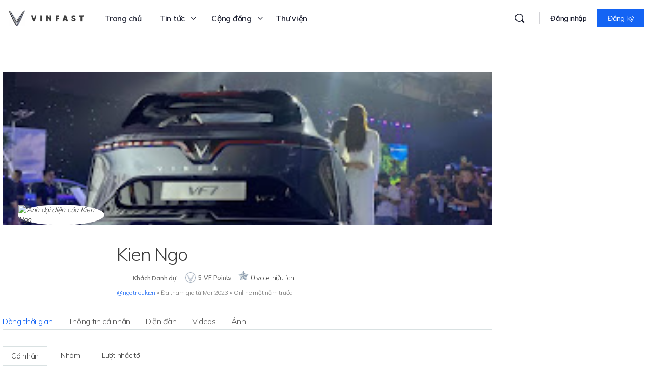

--- FILE ---
content_type: application/x-javascript
request_url: https://vinfast.vn/wp-content/plugins/buddyboss-platform/bp-templates/bp-nouveau/js/buddypress-activity.min.js?ver=2.0.9
body_size: 9110
content:
window.bp=window.bp||{},function(T){"undefined"!=typeof BP_Nouveau&&(bp.Nouveau=bp.Nouveau||{},bp.Models=bp.Models||{},bp.Models.ACReply=Backbone.Model.extend({defaults:{gif_data:{}}}),bp.Nouveau.Activity={start:function(){this.setupGlobals(),this.addListeners()},setupGlobals:function(){this.just_posted=[],this.current_page=1,this.mentions_count=Number(T(bp.Nouveau.objectNavParent+' [data-bp-scope="mentions"]').find("a span").html())||0,this.heartbeat_data={newest:"",highlights:{},last_recorded:0,first_recorded:0,document_title:T(document).prop("title")},void 0!==window.Dropzone&&void 0!==BP_Nouveau.media&&(window.Dropzone.autoDiscover=!1,this.dropzone_options={url:BP_Nouveau.ajaxurl,timeout:108e5,dictFileTooBig:BP_Nouveau.media.dictFileTooBig,dictDefaultMessage:BP_Nouveau.media.dropzone_media_message,acceptedFiles:"image/*",autoProcessQueue:!0,addRemoveLinks:!0,uploadMultiple:!1,maxFiles:void 0!==BP_Nouveau.media.maxFiles?BP_Nouveau.media.maxFiles:10,maxFilesize:void 0!==BP_Nouveau.media.max_upload_size?BP_Nouveau.media.max_upload_size:2,dictMaxFilesExceeded:BP_Nouveau.media.media_dict_file_exceeded,dictCancelUploadConfirmation:BP_Nouveau.media.dictCancelUploadConfirmation,maxThumbnailFilesize:void 0!==BP_Nouveau.media.max_upload_size?BP_Nouveau.media.max_upload_size:2},void 0!==BP_Nouveau.media.dropzone_options&&Object.assign(this.dropzone_options,BP_Nouveau.media.dropzone_options)),this.dropzone_obj=null,this.dropzone_media=[],this.dropzone_document_obj=null,this.dropzone_document=[],this.dropzone_video_obj=null,this.dropzone_video=[],this.models=[],this.InitiatedCommentForms=[]},addListeners:function(){T("body").hasClass("activity-singular")||T("#buddypress").on("bp_heartbeat_send",this.heartbeatSend.bind(this)),T("#buddypress").on("bp_heartbeat_tick",this.heartbeatTick.bind(this)),T('#buddypress [data-bp-list="activity"]').on("click","li.load-newest, li.load-more",this.injectActivities.bind(this)),T("#buddypress").on("bp_ajax_request",'[data-bp-list="activity"]',this.scopeLoaded.bind(this)),T('#buddypress [data-bp-list="activity"]').on("bp_ajax_append",this.hideComments),T('#buddypress [data-bp-list="activity"]').on("click",".show-all",this.showComments),T('#buddypress [data-bp-list="activity"]').on("click",".activity-item",bp.Nouveau,this.activityActions.bind(this)),T('#buddypress [data-bp-list="activity"]').on("click",".activity-privacy>li.bb-edit-privacy a",bp.Nouveau,this.activityPrivacyRedirect.bind(this)),T('#buddypress [data-bp-list="activity"]').on("click",".activity-privacy>li:not(.bb-edit-privacy)",bp.Nouveau,this.activityPrivacyChange.bind(this)),T('#buddypress [data-bp-list="activity"], #bb-media-model-container .activity-list').on("click","span.privacy",bp.Nouveau,this.togglePrivacyDropdown.bind(this)),T("#bb-media-model-container .activity-list").on("click",".activity-item",bp.Nouveau,this.activityActions.bind(this)),T(document).keydown(this.commentFormAction),T(document).click(this.togglePopupDropdown),T('#buddypress .activity-list, #buddypress [data-bp-list="activity"], #bb-media-model-container .activity-list').on("click",".ac-reply-media-button",this.openCommentsMediaUploader.bind(this)),T('#buddypress .activity-list, #buddypress [data-bp-list="activity"], #bb-media-model-container .activity-list').on("click",".ac-reply-document-button",this.openCommentsDocumentUploader.bind(this)),T('#buddypress .activity-list, #buddypress [data-bp-list="activity"], #bb-media-model-container .activity-list').on("click",".ac-reply-video-button",this.openCommentsVideoUploader.bind(this)),T('#buddypress .activity-list, #buddypress [data-bp-list="activity"], #bb-media-model-container .activity-list').on("click",".ac-reply-gif-button",this.openGifPicker.bind(this)),T(document).on("click",this.toggleActivityOption.bind(this)),_.isUndefined(BP_Nouveau.activity.params.autoload)||T(window).scroll(this.loadMoreActivities)},heartbeatSend:function(e,t){this.heartbeat_data.first_recorded=T("#buddypress [data-bp-list] [data-bp-activity-id]").first().data("bp-timestamp")||0,(0===this.heartbeat_data.last_recorded||this.heartbeat_data.first_recorded>this.heartbeat_data.last_recorded)&&(this.heartbeat_data.last_recorded=this.heartbeat_data.first_recorded),t.bp_activity_last_recorded=this.heartbeat_data.last_recorded,T("#buddypress .dir-search input[type=search]").length&&(t.bp_activity_last_recorded_search_terms=T("#buddypress .dir-search input[type=search]").val()),T.extend(t,{bp_heartbeat:bp.Nouveau.getStorage("bp-activity")})},heartbeatTick:function(e,t){var a,o,i=bp.Nouveau.objects,d=bp.Nouveau.getStorage("bp-activity","scope"),s=this;void 0!==t&&t.bp_activity_newest_activities&&(this.heartbeat_data.newest=T.trim(t.bp_activity_newest_activities.activities)+this.heartbeat_data.newest,this.heartbeat_data.last_recorded=Number(t.bp_activity_newest_activities.last_recorded),o=T(this.heartbeat_data.newest).filter(".activity-item"),a=Number(o.length),i.push("mentions"),"all"===d?(T.each(o,function(e,a){a=T(a),T.each(i,function(e,t){-1!==T.inArray("bp-my-"+t,a.get(0).classList)&&(void 0===s.heartbeat_data.highlights[t]?s.heartbeat_data.highlights[t]=[a.data("bp-activity-id")]:-1===T.inArray(a.data("bp-activity-id"),s.heartbeat_data.highlights[t])&&s.heartbeat_data.highlights[t].push(a.data("bp-activity-id")))})}),t=new RegExp("bp-my-("+i.join("|")+")","g"),this.heartbeat_data.newest=this.heartbeat_data.newest.replace(t,""),T(bp.Nouveau.objectNavParent+' [data-bp-scope="all"]').find("a span").html(a)):(this.heartbeat_data.highlights[d]=[],T.each(o,function(e,t){s.heartbeat_data.highlights[d].push(T(t).data("bp-activity-id"))})),T.each(i,function(e,t){var a;void 0!==s.heartbeat_data.highlights[t]&&s.heartbeat_data.highlights[t].length&&(a=0,"mentions"===t&&(a=s.mentions_count),T(bp.Nouveau.objectNavParent+' [data-bp-scope="'+t+'"]').find("a span").html(Number(s.heartbeat_data.highlights[t].length)+a))}),i.pop(),T(document).prop("title","("+a+") "+this.heartbeat_data.document_title),T('#buddypress [data-bp-list="activity"] li').first().hasClass("load-newest")?(o=T('#buddypress [data-bp-list="activity"] .load-newest a').html(),T('#buddypress [data-bp-list="activity"] .load-newest a').html(o.replace(/([0-9]+)/,a))):T('#buddypress [data-bp-list="activity"] ul.activity-list').prepend('<li class="load-newest"><a href="#newest">'+BP_Nouveau.newest+" ("+a+")</a></li>"),T('#buddypress [data-bp-list="activity"] li.load-newest').trigger("click"),T('#buddypress [data-bp-list="activity"]').trigger("bp_heartbeat_pending",this.heartbeat_data),void 0!==bp.Nouveau&&bp.Nouveau.reportPopUp())},injectActivities:function(e){var t,a,o,i,d=bp.Nouveau.getStorage("bp-activity"),s=d.scope||null,d=d.filter||null;T(e.currentTarget).hasClass("load-newest")?(e.preventDefault(),T(e.currentTarget).remove(),o=T.parseHTML(this.heartbeat_data.newest),T.each(o,function(e,t){"LI"===t.nodeName&&T(t).hasClass("just-posted")&&T("#"+T(t).prop("id")).length&&T("#"+T(t).prop("id")).remove()}),T(e.delegateTarget).find(".activity-list").prepend(this.heartbeat_data.newest).find("li.activity-item").each(bp.Nouveau.hideSingleUrl).trigger("bp_heartbeat_prepend",this.heartbeat_data),this.heartbeat_data.newest="","all"===s&&T(bp.Nouveau.objectNavParent+' [data-bp-scope="all"]').find("a span").html(""),"mentions"===s&&(bp.Nouveau.ajax({action:"activity_clear_new_mentions"},"activity"),this.mentions_count=0),T(bp.Nouveau.objectNavParent+' [data-bp-scope="'+s+'"]').find("a span").html(""),void 0!==this.heartbeat_data.highlights[s]&&(this.heartbeat_data.highlights[s]=[]),setTimeout(function(){T(e.delegateTarget).find("[data-bp-activity-id]").removeClass("newest_"+s+"_activity")},3e3),T(document).prop("title",this.heartbeat_data.document_title),jQuery(window).scroll()):T(e.currentTarget).hasClass("load-more")&&(t=+Number(this.current_page)+1,a=this,o="",e.preventDefault(),(i=T(e.currentTarget)).find("a").first().addClass("loading"),this.just_posted=[],T(e.delegateTarget).children(".just-posted").each(function(){a.just_posted.push(T(this).data("bp-activity-id"))}),T("#buddypress .dir-search input[type=search]").length&&(o=T("#buddypress .dir-search input[type=search]").val()),bp.Nouveau.objectRequest({object:"activity",scope:s,filter:d,search_terms:o,page:t,method:"append",exclude_just_posted:this.just_posted.join(","),target:"#buddypress [data-bp-list] ul.bp-list"}).done(function(e){!0===e.success&&(i.remove(),a.current_page=t,jQuery(window).scroll())}))},hideComments:function(e){var a,o,i,e=T(e.target).find(".activity-comments");e.length&&e.each(function(e,t){i=T(t).children("ul").not(".conflict-activity-ul-li-comment"),(o=T(i).find("li").not(T(".document-action-class, .media-action-class, .video-action-class"))).length&&(a=T(t).closest(".activity-item"),T("#acomment-comment-"+a.data("bp-activity-id")+" span.comment-count").html(),o.each(function(e,t){if(e<o.length-4){if(e||T(t).before('<li class="show-all"><button class="text-button" type="button" data-bp-show-comments-id="#'+a.prop("id")+'/show-all/">'+BP_Nouveau.show_x_comments+"</button></li>"),window.location.hash&&"#"+T(t).attr("id")===window.location.hash)return T(t).parents("li.comment-item").show(),!1;T(t).addClass("bp-hidden").hide()}}),T(i).children(".bp-hidden").length===T(i).children("li").length-1&&T(i).find("li.show-all").length&&T(i).children("li:not(.show-all)").removeClass("bp-hidden").toggle())})},showComments:function(e){e.preventDefault(),T(e.target).addClass("loading"),setTimeout(function(){T(e.target).closest("ul").find("li").removeClass("bp-hidden").fadeIn(300,function(){T(e.target).parent("li").remove()})},600)},scopeLoaded:function(e,a){this.hideComments(e),this.current_page=1,"mentions"===a.scope&&void 0!==a.response.new_mentions?(T.each(a.response.new_mentions,function(e,t){T("#buddypress #activity-stream").find('[data-bp-activity-id="'+t+'"]').addClass("newest_mentions_activity")}),this.mentions_count=0):void 0!==this.heartbeat_data.highlights[a.scope]&&this.heartbeat_data.highlights[a.scope].length&&T.each(this.heartbeat_data.highlights[a.scope],function(e,t){T("#buddypress #activity-stream").find('[data-bp-activity-id="'+t+'"]').length&&T("#buddypress #activity-stream").find('[data-bp-activity-id="'+t+'"]').addClass("newest_"+a.scope+"_activity")}),this.heartbeat_data.newest="",T.each(T(bp.Nouveau.objectNavParent+" [data-bp-scope]").find("a span"),function(e,t){0===parseInt(T(t).html(),10)&&T(t).html("")}),void 0!==this.heartbeat_data.highlights[a.scope]&&(this.heartbeat_data.highlights[a.scope]=[]),T(document).prop("title",this.heartbeat_data.document_title),setTimeout(function(){T("#buddypress #activity-stream .activity-item").removeClass("newest_"+a.scope+"_activity")},3e3),void 0!==window.instgrm&&window.instgrm.Embeds.process(),void 0!==window.FB&&void 0!==window.FB.XFBML&&window.FB.XFBML.parse(),this.fixAtWhoActivity(),this.openEditActivityPopup(),this.navigateToSpecificComment(),setTimeout(function(){jQuery(window).scroll()},200)},openEditActivityPopup:function(){var e;!_.isUndefined(BP_Nouveau.activity.params.is_activity_edit)&&0<BP_Nouveau.activity.params.is_activity_edit&&((e=T("#activity-"+BP_Nouveau.activity.params.is_activity_edit)).length&&(e=e.data("bp-activity"),_.isUndefined(e)||bp.Nouveau.Activity.postForm.displayEditActivityForm(e)))},activityPrivacyChange:function(e){var t=e.data,a=T(e.target),o=T(e.currentTarget).closest(".activity-item"),i=o.data("bp-activity-id");if(e.preventDefault(),void 0===a.data("value")||""==T.trim(a.data("value")))return!1;o.find(".privacy").addClass("loading"),t.ajax({action:"activity_update_privacy",id:i,privacy:a.data("value")},"activity").done(function(e){o.find(".privacy").removeClass("loading"),!0===e.success&&(o.find(".activity-privacy li").removeClass("selected"),o.find(".privacy-wrap").attr("data-bp-tooltip",a.text()),a.addClass("selected"),o.find(".privacy").removeClass("public").removeClass("loggedin").removeClass("onlyme").removeClass("friends"),o.find(".privacy").addClass(a.data("value")),void 0!==e&&void 0!==e.data&&void 0!==e.data.video_symlink&&(T(".document-description-wrap").length&&T(".document-description-wrap .bb-open-document-theatre").length&&(T(".document-description-wrap .bb-open-document-theatre").attr("data-video-preview",e.data.video_symlink),T(".document-description-wrap .bb-open-document-theatre").attr("data-extension",e.data.extension)),T(".document-description-wrap").length&&T(".document-detail-wrap.document-detail-wrap-description-popup").length&&(T(".document-detail-wrap.document-detail-wrap-description-popup").attr("data-video-preview",e.data.video_symlink),T(".document-detail-wrap.document-detail-wrap-description-popup").attr("data-extension",e.data.extension)),videojs(e.data.video_js_id).src({type:e.data.video_extension,src:e.data.video_symlink})))})},activityPrivacyRedirect:function(e){var t=T(e.target);if(e.preventDefault(),void 0===t.data("value")||""==T.trim(t.data("value")))return!1;window.location.href=t.data("value")},togglePrivacyDropdown:function(e){e.data,T(e.target);var t=T(e.currentTarget).closest(".activity-item");t.data("bp-activity-id");e.preventDefault(),T("ul.activity-privacy").not(t.find(".activity-privacy")).removeClass("bb-open"),t.find(".activity-privacy").toggleClass("bb-open")},activityActions:function(e){var s,a,n,t,o=e.data,r=T(e.target),l=T(e.currentTarget),p=l.data("bp-activity-id"),i=T(e.delegateTarget),c=l.find(".activity-state"),u=l.find(".comments-count"),d=l.find(".like-text"),m=this;if(((r=T(r).is("span")?T(r).closest("a"):r).hasClass("fav")||r.hasClass("unfav"))&&(a=r.hasClass("fav")?"fav":"unfav",e.preventDefault(),r.addClass("loading"),o.ajax({action:"activity_mark_"+a,id:p},"activity").done(function(t){var e;r.removeClass("loading"),!1!==t.success&&(r.fadeOut(200,function(){var e;(T(this).find("span").first().length?T(this).find("span").first():T(this)).html(t.data.content),"false"===T(this).attr("aria-pressed")?T(this).attr("aria-pressed","true"):T(this).attr("aria-pressed","false"),d.length&&(t.data.like_count?d.text(t.data.like_count)&&c.addClass("has-likes"):d.empty()&&c.removeClass("has-likes"),e=T("<textarea/>").html(t.data.tooltip).text(),d.attr("data-hint",e)),T(this).find(".like-count").length&&T(this).find(".like-count").html(t.data.content),T(this).fadeIn(200)}),"fav"==a?(void 0!==t.data.directory_tab&&(T(o.objectNavParent+' [data-bp-scope="favorites"]').length||T(o.objectNavParent+' [data-bp-scope="all"]').after(t.data.directory_tab)),r.removeClass("fav"),r.addClass("unfav")):"unfav"==a&&((e=T('[data-bp-user-scope="favorites"]').hasClass("selected")||T(o.objectNavParent+' [data-bp-scope="favorites"]').hasClass("selected"))&&l.remove(),void 0!==t.data.no_favorite&&(T(o.objectNavParent+' [data-bp-scope="all"]').length&&T(o.objectNavParent+' [data-bp-scope="all"]').hasClass("selected")?T(o.objectNavParent+' [data-bp-scope="favorites"]').remove():e&&i.append(t.data.no_favorite)),r.removeClass("unfav"),r.addClass("fav")))})),r.hasClass("delete-activity")||r.hasClass("acomment-delete")||r.hasClass("spam-activity")||r.hasClass("spam-activity-comment")){var v,b,h,f,y=r.closest("[data-bp-activity-comment-id]"),g=y.data("bp-activity-comment-id"),C=0;if(e.preventDefault(),void 0!==BP_Nouveau.confirm&&!1===window.confirm(BP_Nouveau.confirm))return!1;r.addClass("loading");var w={action:"delete_activity",id:p,_wpnonce:o.getLinkParams(r.prop("href"),"_wpnonce"),is_single:r.closest("[data-bp-single]").length};(r.hasClass("spam-activity")||r.hasClass("spam-activity-comment"))&&(w.action="bp_spam_activity"),v=l,g&&(delete w.is_single,w.id=g,w.is_comment=!0,v=y),o.ajax(w,"activity").done(function(e){if(r.removeClass("loading"),!1===e.success)v.prepend(e.data.feedback),v.find(".bp-feedback").hide().fadeIn(300);else{if(e.data.redirect)return window.location.href=e.data.redirect;var t;e.data.parent_activity_id&&e.data.activity&&T("#buddypress #activity-stream ul.activity-list li#activity-"+e.data.parent_activity_id).replaceWith(e.data.activity),g&&(C=1,l.append(y.find("form")),T.each(y.find("li.comment-item"),function(){C+=1}),b=c.find("span.comments-count"),h=b.text().length?b.text().match(/\d+/)[0]:0,h=Number(h-C),u.length&&(t=1<h?BP_Nouveau.activity.strings.commentsLabel:BP_Nouveau.activity.strings.commentLabel,u.text(t.replace("%d",h))),(f=l.find("li.show-all a")).length&&f.html(BP_Nouveau.show_x_comments.replace("%d",h)),0===h&&(l.removeClass("has-comments"),c.removeClass("has-comments"),u.empty())),v.slideUp(300,function(){v.remove()}),g||l.data("bp-timestamp")!==o.Activity.heartbeat_data.last_recorded||(o.Activity.heartbeat_data.newest="",o.Activity.heartbeat_data.last_recorded=0),T(document).trigger("bp_activity_ajax_delete_request",T.extend(w,{response:e})),T(document).trigger("bp_activity_ajax_delete_request_video",T.extend(w,{response:e}))}})}if(r.closest("span").hasClass("activity-read-more")){var N=r.closest("div"),z=r.closest("span"),P=null;if(T(N).hasClass("activity-inner")?P=p:T(N).hasClass("acomment-content")&&(P=r.closest("li").data("bp-activity-comment-id")),!P)return e;e.preventDefault(),T(z).addClass("loading"),o.ajax({action:"get_single_activity_content",id:P},"activity").done(function(e){"object"!=typeof e&&0<r.closest("div").find(".bb-activity-media-wrap").length&&(e=JSON.parse(e)),T(z).removeClass("loading"),N.parent().find(".bp-feedback").length&&N.parent().find(".bp-feedback").remove(),!1===e.success?(N.after(e.data.feedback),N.parent().find(".bp-feedback").hide().fadeIn(300)):(T(N).html(e.data.contents).slideDown(300),jQuery(window).scroll(),l.hasClass("wp-link-embed")&&(void 0!==window.instgrm&&window.instgrm.Embeds.process(),void 0!==window.FB&&void 0!==window.FB.XFBML&&window.FB.XFBML.parse(document.getElementById("activity-"+P))))})}if((r.hasClass("activity-state-comments")||r.hasClass("acomment-reply")||r.parent().hasClass("acomment-reply"))&&(n=T("#ac-form-"+(P=p)),t=T('[data-bp-activity-id="'+P+'"] .activity-comments'),r.closest(".bb-media-model-container").length&&(n=r.closest(".bb-media-model-container").find("#ac-form-"+p),t=r.closest(".bb-media-model-container").find('[data-bp-activity-id="'+P+'"] .activity-comments')),e.preventDefault(),r.parent().hasClass("acomment-reply")&&r.parent(),r.closest("li").data("bp-activity-comment-id")&&(P=r.closest("li").data("bp-activity-comment-id")),this.toggleMultiMediaOptions(n,r),n.removeClass("root"),T(".ac-form").hide(),T.each(n.children("div"),function(e,t){T(t).hasClass("error")&&T(t).remove()}),P===p?(t.append(n),n.addClass("root")):T('[data-bp-activity-comment-id="'+P+'"]').append(n),n.slideDown(200),0<(t=n.find(".ac-input[contenteditable]")).length&&(k=t.get(0),-1==T.inArray(T(k).attr("id"),m.InitiatedCommentForms)&&(k.addEventListener("paste",function(e){e.preventDefault();e=e.clipboardData.getData("text/plain");document.execCommand("insertText",!1,e)}),m.InitiatedCommentForms.push(T(k).attr("id")))),r.attr("aria-expanded","true"),k=T(window).height()/2-75,T.scrollTo(n,500,{offset:-k,easing:"swing"}),T("#ac-form-"+p+" #ac-input-"+p).focus(),_.isUndefined(BP_Nouveau.media)||_.isUndefined(BP_Nouveau.media.emoji)||void 0!==T("#ac-input-"+p).data("emojioneArea")||T("#ac-input-"+p).emojioneArea({standalone:!0,hideSource:!1,container:"#ac-reply-emoji-button-"+p,autocomplete:!1,pickerPosition:"bottom",hidePickerOnBlur:!0,useInternalCDN:!1,events:{emojibtn_click:function(){T("#ac-input-"+p)[0].emojioneArea.hidePicker()},picker_show:function(){T(this.button[0]).closest(".post-emoji").addClass("active")},picker_hide:function(){T(this.button[0]).closest(".post-emoji").removeClass("active")}}})),r.hasClass("activity-state-no-comments")&&e.preventDefault(),r.hasClass("ac-reply-cancel")&&(T(r).closest(".ac-form").slideUp(200),T(".acomment-reply").attr("aria-expanded","false"),m.destroyCommentMediaUploader(p),m.destroyCommentDocumentUploader(p),e.preventDefault()),"ac_form_submit"===r.prop("name")){n=r.closest("form"),P=p,e.preventDefault(),r.closest("li").data("bp-activity-comment-id")&&(P=r.closest("li").data("bp-activity-comment-id"));for(var B,j=(B=T(n).find(".ac-input").first()).find("span.atwho-query"),x=0;x<j.length;x++)T(j[x]).replaceWith(j[x].innerText);B.find("img.emoji").each(function(e,t){T(t).addClass("emojioneemoji");var a=T(t).attr("alt");T(t).attr("data-emoji-char",a),T(t).removeClass("emoji")}),B.find("img.emojioneemoji").replaceWith(function(){return this.dataset.emojiChar}),r.addClass("loading").prop("disabled",!0),B.addClass("loading").prop("disabled",!0);var k=B[0].innerHTML.replace(/<div>/gi,"\n").replace(/<\/div>/gi,""),k={action:"new_activity_comment",_wpnonce_new_activity_comment:T("#_wpnonce_new_activity_comment").val(),comment_id:P,form_id:p,content:k};T("#_bp_as_nonce_"+p).val()&&(k["_bp_as_nonce_"+p]=T("#_bp_as_nonce_"+p).val()),this.dropzone_media.length&&(k.media=this.dropzone_media),this.dropzone_document.length&&(k.document=this.dropzone_document),this.dropzone_video.length&&(k.video=this.dropzone_video,_.isEmpty(k.content)&&(k.content="&#8203;")),_.isUndefined(this.models[p])||(s=this.models[p],k.gif_data=this.models[p].get("gif_data")),k.content=k.content.replace(/&nbsp;/g," "),o.ajax(k,"activity").done(function(e){if(r.removeClass("loading"),B.removeClass("loading"),T(".acomment-reply").attr("aria-expanded","false"),!1===e.success)n.append(T(e.data.feedback).hide().fadeIn(200));else{var t=n.parent(),a=T.trim(e.data.contents);if(n.fadeOut(200,function(){0===t.children("ul").length&&(t.hasClass("activity-comments")?t.prepend("<ul></ul>"):t.append("<ul></ul>")),t.children("ul").append(T(a).hide().fadeIn(200)),T(n).find(".ac-input").first().html(""),t.parent().addClass("has-comments"),t.parent().addClass("comments-loaded"),c.addClass("has-comments");var e=t.find(".ac-reply-content");e.find(".ac-reply-toolbar .ac-reply-media-button")&&e.find(".ac-reply-toolbar .ac-reply-media-button").parents(".post-elements-buttons-item").removeClass("disable no-click"),e.find(".ac-reply-toolbar .ac-reply-document-button")&&e.find(".ac-reply-toolbar .ac-reply-document-button").parents(".post-elements-buttons-item").removeClass("disable no-click"),e.find(".ac-reply-toolbar .ac-reply-video-button")&&e.find(".ac-reply-toolbar .ac-reply-video-button").parents(".post-elements-buttons-item").removeClass("disable no-click"),e.find(".ac-reply-toolbar .ac-reply-gif-button")&&(e.find(".ac-reply-toolbar .ac-reply-gif-button").removeClass("active "),e.find(".ac-reply-toolbar .ac-reply-gif-button").parents(".post-elements-buttons-item").removeClass("disable no-click")),jQuery(window).scroll()}),b=c.find("span.comments-count"),h=b.text().length?b.text().match(/\d+/)[0]:0,h=Number(h)+1,u.length&&(e=1<h?BP_Nouveau.activity.strings.commentsLabel:BP_Nouveau.activity.strings.commentLabel,u.text(e.replace("%d",h||1))),(f=T(l).find(".show-all a"))&&f.html(BP_Nouveau.show_x_comments.replace("%d",h)),m.dropzone_media.length)for(var o=0;o<m.dropzone_media.length;o++)m.dropzone_media[o].saved=!0;if(m.dropzone_document.length)for(var i=0;i<m.dropzone_document.length;i++)m.dropzone_document[i].saved=!0;if(m.dropzone_video.length)for(var d=0;d<m.dropzone_video.length;d++)m.dropzone_video[d].saved=!0}_.isUndefined(s)||(s.set("gif_data",{}),T("#ac-reply-post-gif-"+p).find(".activity-attached-gif-container").removeAttr("style")),m.destroyCommentMediaUploader(p),m.destroyCommentDocumentUploader(p),m.destroyCommentVideoUploader(p),r.prop("disabled",!1),B.prop("disabled",!1)})}r.hasClass("edit")&&r.hasClass("edit-activity")&&(e.preventDefault(),void 0!==(e=l.data("bp-activity"))&&(bp.Nouveau.Activity.postForm.displayEditActivityForm(e),r.closest("li").hasClass("groups")?T("#bp-nouveau-activity-form").addClass("group-activity"):T("#bp-nouveau-activity-form").removeClass("group-activity"),void 0!==bp.Nouveau.Media&&void 0!==bp.Nouveau.Media.Theatre&&(bp.Nouveau.Media.Theatre.is_open_media||bp.Nouveau.Media.Theatre.is_open_document)&&(T(document).find(".bb-close-media-theatre").trigger("click"),T(document).find(".bb-close-document-theatre").trigger("click"))))},commentFormAction:function(e){var t,a;return(e=e||window.event).target?t=e.target:e.srcElement&&(t=e.srcElement),3===t.nodeType&&(t=t.parentNode),!0!==e.altKey&&!0!==e.metaKey&&"TEXTAREA"===t.tagName&&T(t).hasClass("ac-input")?void(27===(a=e.keyCode||e.which)&&!1===e.ctrlKey?"TEXTAREA"===t.tagName&&T(t).closest("form").slideUp(200):e.ctrlKey&&13===a&&T(t).val()&&T(t).closest("form").find("[type=submit]").first().trigger("click")):e},togglePopupDropdown:function(e){var t;return(e=e||window.event).target?t=e.target:e.srcElement&&(t=e.srcElement),3===t.nodeType&&(t=t.parentNode),!0===e.altKey||!0===e.metaKey||T(t).hasClass("privacy-wrap")||T(t).parent().hasClass("privacy-wrap")?e:void T("ul.activity-privacy").removeClass("bb-open")},loadMoreActivities:function(){var e,t=T(".load-more:visible").last(),a=T(window);t.closest(".activity-list").length&&t.get(0)&&!t.data("bp-autoloaded")&&(e=t.offset().top-50,a.scrollTop()+a.height()>e&&(t.data("bp-autoloaded",1),t.find("a").text(BP_Nouveau.activity.strings.loadingMore),t.find("a").trigger("click")))},destroyCommentMediaUploader:function(e){_.isNull(this.dropzone_obj)||(this.dropzone_obj.destroy(),T("#ac-reply-post-media-uploader-"+e).html(""),T("#ac-reply-post-media-uploader-1-"+e).html("")),this.dropzone_media=[],T("#ac-reply-post-media-uploader-"+e).removeClass("open").addClass("closed"),T("#ac-reply-media-button-"+e).removeClass("active")},destroyCommentDocumentUploader:function(e){_.isNull(this.dropzone_document_obj)||(this.dropzone_document_obj.destroy(),T("#ac-reply-post-document-uploader-"+e).html("")),this.dropzone_document=[],T("#ac-reply-post-document-uploader-"+e).removeClass("open").addClass("closed"),T("#ac-reply-document-button-"+e).removeClass("active")},destroyCommentVideoUploader:function(e){_.isNull(this.dropzone_video_obj)||(this.dropzone_video_obj.destroy(),T("#ac-reply-post-video-uploader-"+e).html("")),this.dropzone_video=[],T("#ac-reply-post-video-uploader-"+e).removeClass("open").addClass("closed"),T("#ac-reply-video-button-"+e).removeClass("active")},resetGifPicker:function(e){T("#ac-reply-gif-button-"+e).closest(".post-gif").find(".gif-media-search-dropdown").removeClass("open"),T("#ac-reply-gif-button-"+e).removeClass("active"),_.isUndefined(this.models[e])||(this.models[e].set("gif_data",{}),T("#ac-reply-post-gif-"+e).find(".activity-attached-gif-container").removeAttr("style"))},openCommentsMediaUploader:function(e){var r=this,o=T(e.currentTarget),t=o.data("ac-id"),a=o.closest(".ac-reply-content").find("#ac-reply-post-media-uploader-"+t);e.preventDefault(),T(e.currentTarget).toggleClass("active");var t=document.getElementsByClassName("ac-reply-post-default-template").length?document.getElementsByClassName("ac-reply-post-default-template")[0].innerHTML:"";void 0!==window.Dropzone&&a.length&&(a.hasClass("closed")?(t={url:BP_Nouveau.ajaxurl,timeout:108e5,dictDefaultMessage:BP_Nouveau.media.dropzone_media_message,acceptedFiles:"image/*",autoProcessQueue:!0,addRemoveLinks:!0,uploadMultiple:!1,maxFiles:void 0!==BP_Nouveau.media.maxFiles?BP_Nouveau.media.maxFiles:10,maxFilesize:void 0!==BP_Nouveau.media.max_upload_size?BP_Nouveau.media.max_upload_size:2,thumbnailWidth:140,thumbnailHeight:140,dictMaxFilesExceeded:BP_Nouveau.media.media_dict_file_exceeded,previewTemplate:t,dictCancelUploadConfirmation:BP_Nouveau.media.dictCancelUploadConfirmation,maxThumbnailFilesize:void 0!==BP_Nouveau.media.max_upload_size?BP_Nouveau.media.max_upload_size:2},r.dropzone_obj=new Dropzone("#ac-reply-post-media-uploader-"+o.data("ac-id"),t),r.dropzone_obj.on("sending",function(e,t,a){a.append("action","media_upload"),a.append("_wpnonce",BP_Nouveau.nonces.media);a=o.parents(".ac-reply-toolbar");a.find(".ac-reply-document-button")&&a.find(".ac-reply-document-button").parents(".post-elements-buttons-item").addClass("disable"),a.find(".ac-reply-video-button")&&a.find(".ac-reply-video-button").parents(".post-elements-buttons-item").addClass("disable"),a.find(".ac-reply-gif-button")&&a.find(".ac-reply-gif-button").parents(".post-elements-buttons-item").addClass("disable"),a.find(".ac-reply-media-button")&&a.find(".ac-reply-media-button").parents(".post-elements-buttons-item").addClass("no-click")}),r.dropzone_obj.on("uploadprogress",function(e){var t=T(e.previewElement).find(".dz-progress-ring circle")[0],a=2*t.r.baseVal.value*Math.PI;t.style.strokeDasharray=a+" "+a;a=(t.style.strokeDashoffset=a)-e.upload.progress.toFixed(0)/100*a;t.style.strokeDashoffset=a}),r.dropzone_obj.on("success",function(e,t){if(t.data.id)return e.id=t.id,t.data.uuid=e.upload.uuid,t.data.menu_order=T(e.previewElement).closest(".dropzone").find(e.previewElement).index()-1,t.data.album_id=void 0!==BP_Nouveau.media&&void 0!==BP_Nouveau.media.album_id&&BP_Nouveau.media.album_id,t.data.group_id=void 0!==BP_Nouveau.media&&void 0!==BP_Nouveau.media.group_id&&BP_Nouveau.media.group_id,t.data.saved=!1,r.dropzone_media.push(t.data),e.previewElement.classList.add("dz-success");var a,o,i,d,s,n=t.data.feedback;for(e.previewElement.classList.add("dz-error"),s=[],o=0,i=(d=e.previewElement.querySelectorAll("[data-dz-errormessage]")).length;o<i;o++)a=d[o],s.push(a.textContent=n);return s}),r.dropzone_obj.on("accept",function(e,t){0==e.size?t(BP_Nouveau.media.empty_document_type):t()}),r.dropzone_obj.on("error",function(e,t){e.accepted?void 0!==t&&void 0!==t.data&&void 0!==t.data.feedback?T(e.previewElement).find(".dz-error-message span").text(t.data.feedback):"Server responded with 0 code."==t&&T(e.previewElement).find(".dz-error-message span").text(BP_Nouveau.media.connection_lost_error):(jQuery(".comment-media-error-popup").length||T("body").append('<div id="bp-media-create-folder" style="display: block;" class="open-popup comment-media-error-popup"><transition name="modal"><div class="modal-mask bb-white bbm-model-wrap"><div class="modal-wrapper"><div id="boss-media-create-album-popup" class="modal-container has-folderlocationUI"><header class="bb-model-header"><h4>'+BP_Nouveau.media.invalid_file_type+'</h4><a class="bb-model-close-button errorPopup" href="#"><span class="dashicons dashicons-no-alt"></span></a></header><div class="bb-field-wrap"><p>'+t+"</p></div></div></div></div></transition></div>"),this.removeFile(e))}),r.dropzone_obj.on("removedfile",function(e){if(r.dropzone_media.length)for(var t in r.dropzone_media)if(e.upload.uuid==r.dropzone_media[t].uuid){void 0===r.dropzone_media[t].saved||r.dropzone_media[t].saved||bp.Nouveau.Media.removeAttachment(r.dropzone_media[t].id),r.dropzone_media.splice(t,1);break}var a;_.isNull(r.dropzone_obj)||_.isNull(r.dropzone_obj.files)||0!==r.dropzone_obj.files.length||((a=o.parents(".ac-reply-toolbar")).find(".ac-reply-document-button")&&a.find(".ac-reply-document-button").parents(".post-elements-buttons-item").removeClass("disable"),a.find(".ac-reply-video-button")&&a.find(".ac-reply-video-button").parents(".post-elements-buttons-item").removeClass("disable"),a.find(".ac-reply-gif-button")&&a.find(".ac-reply-gif-button").parents(".post-elements-buttons-item").removeClass("disable"),a.find(".ac-reply-media-button")&&a.find(".ac-reply-media-button").parents(".post-elements-buttons-item").removeClass("no-click"))}),a.removeClass("closed").addClass("open")):(r.dropzone_obj&&void 0!==r.dropzone_obj&&r.dropzone_obj.destroy(),r.dropzone_media=[],a.html(""),a.addClass("closed").removeClass("open")));a=e.currentTarget.id.match(/\d+$/)[0];this.destroyCommentDocumentUploader(a),this.destroyCommentVideoUploader(a);e=T(e.currentTarget).data("ac-id");this.resetGifPicker(e)},openCommentsDocumentUploader:function(e){var r=this,o=T(e.currentTarget),t=o.data("ac-id"),a=o.closest(".ac-reply-content").find("#ac-reply-post-document-uploader-"+t);e.preventDefault(),T(e.currentTarget).toggleClass("active");var t=document.getElementsByClassName("ac-reply-post-document-template").length?document.getElementsByClassName("ac-reply-post-document-template")[0].innerHTML:"";void 0!==window.Dropzone&&a.length&&(a.hasClass("closed")?(t={url:BP_Nouveau.ajaxurl,timeout:108e5,dictFileTooBig:BP_Nouveau.media.dictFileTooBig,acceptedFiles:BP_Nouveau.media.document_type,createImageThumbnails:!1,dictDefaultMessage:BP_Nouveau.media.dropzone_document_message,autoProcessQueue:!0,addRemoveLinks:!0,uploadMultiple:!1,maxFiles:void 0!==BP_Nouveau.document.maxFiles?BP_Nouveau.document.maxFiles:10,maxFilesize:void 0!==BP_Nouveau.document.max_upload_size?BP_Nouveau.document.max_upload_size:2,dictInvalidFileType:BP_Nouveau.document.dictInvalidFileType,dictMaxFilesExceeded:BP_Nouveau.media.document_dict_file_exceeded,previewTemplate:t,dictCancelUploadConfirmation:BP_Nouveau.media.dictCancelUploadConfirmation},r.dropzone_document_obj=new Dropzone("#ac-reply-post-document-uploader-"+o.data("ac-id"),t),r.dropzone_document_obj.on("addedfile",function(e){var t=e.upload.filename,t=t.substr(t.lastIndexOf(".")+1);T(e.previewElement).find(".dz-details .dz-icon .bb-icon-file").removeClass("bb-icon-file").addClass("bb-icon-file-"+t)}),r.dropzone_document_obj.on("sending",function(e,t,a){a.append("action","document_document_upload"),a.append("_wpnonce",BP_Nouveau.nonces.media);a=o.parents(".ac-reply-toolbar");a.find(".ac-reply-media-button")&&a.find(".ac-reply-media-button").parents(".post-elements-buttons-item").addClass("disable"),a.find(".ac-reply-video-button")&&a.find(".ac-reply-video-button").parents(".post-elements-buttons-item").addClass("disable"),a.find(".ac-reply-gif-button")&&a.find(".ac-reply-gif-button").parents(".post-elements-buttons-item").addClass("disable"),a.find(".ac-reply-document-button")&&a.find(".ac-reply-document-button").parents(".post-elements-buttons-item").addClass("no-click")}),r.dropzone_document_obj.on("uploadprogress",function(e){var t=T(e.previewElement).find(".dz-progress-ring circle")[0],a=2*t.r.baseVal.value*Math.PI;t.style.strokeDasharray=a+" "+a;a=(t.style.strokeDashoffset=a)-e.upload.progress.toFixed(0)/100*a;t.style.strokeDashoffset=a}),r.dropzone_document_obj.on("accept",function(e,t){0==e.size?t(BP_Nouveau.media.empty_document_type):t()}),r.dropzone_document_obj.on("success",function(e,t){if(t.data.id)return e.id=t.id,t.data.uuid=e.upload.uuid,t.data.menu_order=T(e.previewElement).closest(".dropzone").find(e.previewElement).index()-1,t.data.album_id=void 0!==BP_Nouveau.media&&void 0!==BP_Nouveau.media.album_id&&BP_Nouveau.media.album_id,t.data.group_id=void 0!==BP_Nouveau.media&&void 0!==BP_Nouveau.media.group_id&&BP_Nouveau.media.group_id,t.data.saved=!1,r.dropzone_document.push(t.data),e.previewElement.classList.add("dz-success");var a,o,i,d,s,n=t.data.feedback;for(e.previewElement.classList.add("dz-error"),s=[],o=0,i=(d=e.previewElement.querySelectorAll("[data-dz-errormessage]")).length;o<i;o++)a=d[o],s.push(a.textContent=n);return s}),r.dropzone_document_obj.on("error",function(e,t){e.accepted?void 0!==t&&void 0!==t.data&&void 0!==t.data.feedback?T(e.previewElement).find(".dz-error-message span").text(t.data.feedback):"Server responded with 0 code."==t&&T(e.previewElement).find(".dz-error-message span").text(BP_Nouveau.media.connection_lost_error):(jQuery(".comment-document-error-popup").length||T("body").append('<div id="bp-media-create-folder" style="display: block;" class="open-popup comment-document"><transition name="modal"><div class="modal-mask bb-white bbm-model-wrap"><div class="modal-wrapper"><div id="boss-media-create-album-popup" class="modal-container has-folderlocationUI"><header class="bb-model-header"><h4>'+BP_Nouveau.media.invalid_file_type+'</h4><a class="bb-model-close-button errorPopup" href="#"><span class="dashicons dashicons-no-alt"></span></a></header><div class="bb-field-wrap"><p>'+t+"</p></div></div></div></div></transition></div>"),this.removeFile(e))}),r.dropzone_document_obj.on("removedfile",function(e){if(r.dropzone_document.length)for(var t in r.dropzone_document)if(e.upload.uuid==r.dropzone_document[t].uuid){void 0===r.dropzone_document[t].saved||r.dropzone_document[t].saved||bp.Nouveau.Media.removeAttachment(r.dropzone_document[t].id),r.dropzone_document.splice(t,1);break}var a;_.isNull(r.dropzone_obj)||_.isNull(r.dropzone_obj.files)||0!==r.dropzone_obj.files.length||((a=o.parents(".ac-reply-toolbar")).find(".ac-reply-media-button")&&a.find(".ac-reply-media-button").parents(".post-elements-buttons-item").removeClass("disable"),a.find(".ac-reply-video-button")&&a.find(".ac-reply-video-button").parents(".post-elements-buttons-item").removeClass("disable"),a.find(".ac-reply-gif-button")&&a.find(".ac-reply-gif-button").parents(".post-elements-buttons-item").removeClass("disable"),a.find(".ac-reply-document-button")&&a.find(".ac-reply-document-button").parents(".post-elements-buttons-item").removeClass("no-click"))}),a.removeClass("closed").addClass("open")):(r.dropzone_document_obj&&r.dropzone_document_obj.destroy(),r.dropzone_document=[],a.html(""),a.addClass("closed").removeClass("open")));a=e.currentTarget.id.match(/\d+$/)[0];this.destroyCommentMediaUploader(a),this.destroyCommentVideoUploader(a);e=T(e.currentTarget).data("ac-id");this.resetGifPicker(e)},openCommentsVideoUploader:function(e){var r=this,o=T(e.currentTarget),t=o.data("ac-id"),a=o.closest(".ac-reply-content").find("#ac-reply-post-video-uploader-"+t);e.preventDefault(),T(e.currentTarget).toggleClass("active");var t=document.getElementsByClassName("ac-reply-post-video-template").length?document.getElementsByClassName("ac-reply-post-video-template")[0].innerHTML:"";void 0!==window.Dropzone&&a.length&&(a.hasClass("closed")?(t={url:BP_Nouveau.ajaxurl,timeout:108e5,dictFileTooBig:BP_Nouveau.video.dictFileTooBig,acceptedFiles:BP_Nouveau.video.video_type,createImageThumbnails:!1,dictDefaultMessage:BP_Nouveau.video.dropzone_video_message,autoProcessQueue:!0,addRemoveLinks:!0,uploadMultiple:!1,maxFiles:void 0!==BP_Nouveau.video.maxFiles?BP_Nouveau.video.maxFiles:10,maxFilesize:void 0!==BP_Nouveau.video.max_upload_size?BP_Nouveau.video.max_upload_size:2,dictInvalidFileType:BP_Nouveau.video.dictInvalidFileType,dictMaxFilesExceeded:BP_Nouveau.video.video_dict_file_exceeded,previewTemplate:t,dictCancelUploadConfirmation:BP_Nouveau.video.dictCancelUploadConfirmation},r.dropzone_video_obj=new Dropzone("#ac-reply-post-video-uploader-"+o.data("ac-id"),t),r.dropzone_video_obj.on("sending",function(e,t,a){a.append("action","video_upload"),a.append("_wpnonce",BP_Nouveau.nonces.video);a=o.parents(".ac-reply-toolbar");a.find(".ac-reply-media-button")&&a.find(".ac-reply-media-button").parents(".post-elements-buttons-item").addClass("disable"),a.find(".ac-reply-document-button")&&a.find(".ac-reply-document-button").parents(".post-elements-buttons-item").addClass("disable"),a.find(".ac-reply-gif-button")&&a.find(".ac-reply-gif-button").parents(".post-elements-buttons-item").addClass("disable"),a.find(".ac-reply-video-button")&&a.find(".ac-reply-video-button").parents(".post-elements-buttons-item").addClass("no-click")}),r.dropzone_video_obj.on("accept",function(e,t){0==e.size?t(BP_Nouveau.video.empty_video_type):t()}),r.dropzone_video_obj.on("addedfile",function(e){e.dataURL||bp.Nouveau.getVideoThumb&&bp.Nouveau.getVideoThumb(e,".dz-video-thumbnail")}),r.dropzone_video_obj.on("uploadprogress",function(e){var t=T(e.previewElement).find(".dz-progress-ring circle")[0],a=2*t.r.baseVal.value*Math.PI;t.style.strokeDasharray=a+" "+a;var o=a-e.upload.progress.toFixed(0)/100*a;e.upload.progress<=99?(T(e.previewElement).find(".dz-progress-count").text(e.upload.progress.toFixed(0)+"% "+BP_Nouveau.video.i18n_strings.video_uploaded_text),t.style.strokeDashoffset=o):100===e.upload.progress&&(t.style.strokeDashoffset=a-.99*a,T(e.previewElement).find(".dz-progress-count").text("99% "+BP_Nouveau.video.i18n_strings.video_uploaded_text))}),r.dropzone_video_obj.on("success",function(e,t){if(100===e.upload.progress&&(T(e.previewElement).find(".dz-progress-ring circle")[0].style.strokeDashoffset=0,T(e.previewElement).find(".dz-progress-count").text("100% "+BP_Nouveau.video.i18n_strings.video_uploaded_text),T(e.previewElement).closest(".dz-preview").addClass("dz-complete")),t.data.id)return e.id=t.id,t.data.uuid=e.upload.uuid,t.data.menu_order=T(e.previewElement).closest(".dropzone").find(e.previewElement).index()-1,t.data.album_id=void 0!==BP_Nouveau.video&&void 0!==BP_Nouveau.video.album_id&&BP_Nouveau.video.album_id,t.data.group_id=void 0!==BP_Nouveau.video&&void 0!==BP_Nouveau.video.group_id&&BP_Nouveau.video.group_id,t.data.saved=!1,t.data.js_preview=T(e.previewElement).find(".dz-video-thumbnail img").attr("src"),r.dropzone_video.push(t.data),e.previewElement.classList.add("dz-success");var a,o,i,d,s,n=t.data.feedback;for(e.previewElement.classList.add("dz-error"),s=[],o=0,i=(d=e.previewElement.querySelectorAll("[data-dz-errormessage]")).length;o<i;o++)a=d[o],s.push(a.textContent=n);return s}),r.dropzone_video_obj.on("error",function(e,t){e.accepted?void 0!==t&&void 0!==t.data&&void 0!==t.data.feedback?T(e.previewElement).find(".dz-error-message span").text(t.data.feedback):"Server responded with 0 code."==t&&T(e.previewElement).find(".dz-error-message span").text(BP_Nouveau.media.connection_lost_error):(jQuery(".comment-video-error-popup").length||T("body").append('<div id="bp-media-create-folder" style="display: block;" class="open-popup comment-video"><transition name="modal"><div class="modal-mask bb-white bbm-model-wrap"><div class="modal-wrapper"><div id="boss-media-create-album-popup" class="modal-container has-folderlocationUI"><header class="bb-model-header"><h4>'+BP_Nouveau.video.invalid_video_type+'</h4><a class="bb-model-close-button errorPopup" href="#"><span class="dashicons dashicons-no-alt"></span></a></header><div class="bb-field-wrap"><p>'+t+"</p></div></div></div></div></transition></div>"),this.removeFile(e))}),r.dropzone_video_obj.on("removedfile",function(e){if(r.dropzone_video.length)for(var t in r.dropzone_video)if(e.upload.uuid==r.dropzone_video[t].uuid){void 0===r.dropzone_video[t].saved||r.dropzone_video[t].saved||bp.Nouveau.Media.removeAttachment(r.dropzone_video[t].id),r.dropzone_video.splice(t,1);break}var a;_.isNull(r.dropzone_obj)||_.isNull(r.dropzone_obj.files)||0!==r.dropzone_obj.files.length||((a=o.parents(".ac-reply-toolbar")).find(".ac-reply-media-button")&&a.find(".ac-reply-media-button").parents(".post-elements-buttons-item").removeClass("disable"),a.find(".ac-reply-document-button")&&a.find(".ac-reply-document-button").parents(".post-elements-buttons-item").removeClass("disable"),a.find(".ac-reply-gif-button")&&a.find(".ac-reply-gif-button").parents(".post-elements-buttons-item").removeClass("disable"),a.find(".ac-reply-video-button")&&a.find(".ac-reply-video-button").parents(".post-elements-buttons-item").removeClass("no-click"))}),a.removeClass("closed").addClass("open")):(r.dropzone_video_obj&&r.dropzone_video_obj.destroy(),r.dropzone_video=[],a.html(""),a.addClass("closed").removeClass("open")));a=e.currentTarget.id.match(/\d+$/)[0];this.destroyCommentMediaUploader(a),this.destroyCommentDocumentUploader(a);e=T(e.currentTarget).data("ac-id");this.resetGifPicker(e)},openGifPicker:function(e){e.preventDefault();var t,a=e.currentTarget,o=T(a).next(),i=a.id.match(/\d+$/)[0],d=T("#ac-reply-post-gif-"+i);o.is(":empty")&&(s=new bp.Models.ACReply,t=new bp.Views.GifMediaSearchDropdown({model:s}),e=new bp.Views.ActivityAttachedGifPreview({model:s}),o.html(t.render().el),d.html(e.render().el),this.models[i]=s);var s=T(a).parents(".ac-textarea ").find(".ac-reply-attachments .activity-attached-gif-container");T(a).hasClass("active")&&s.length&&""==T.trim(s.html())?T(a).removeClass("active"):T(a).addClass("active"),o.toggleClass("open"),this.destroyCommentMediaUploader(i),this.destroyCommentDocumentUploader(i),this.destroyCommentVideoUploader(i)},toggleMultiMediaOptions:function(e,t){var a,o;_.isUndefined(BP_Nouveau.media)||(a=t.closest(".activity-item"),o=t.closest(".activity-item").data("bp-activity"),t.closest("li").hasClass("groups")||a.hasClass("groups")?(_.isUndefined(o.group_media)?!1===BP_Nouveau.media.group_media?e.find(".ac-reply-toolbar .post-media.media-support").hide().parent(".ac-reply-toolbar").addClass("post-media-disabled"):e.find(".ac-reply-toolbar .post-media.media-support").show().parent(".ac-reply-toolbar").removeClass("post-media-disabled"):!0===o.group_media?e.find(".ac-reply-toolbar .post-media.media-support").show().parent(".ac-reply-toolbar").removeClass("post-media-disabled"):e.find(".ac-reply-toolbar .post-media.media-support").hide().parent(".ac-reply-toolbar").addClass("post-media-disabled"),_.isUndefined(o.group_document)?!1===BP_Nouveau.media.group_document?e.find(".ac-reply-toolbar .post-media.document-support").hide().parent(".ac-reply-toolbar").addClass("post-media-disabled"):e.find(".ac-reply-toolbar .post-media.document-support").show().parent(".ac-reply-toolbar").removeClass("post-media-disabled"):!0===o.group_document?e.find(".ac-reply-toolbar .post-media.document-support").show().parent(".ac-reply-toolbar").removeClass("post-media-disabled"):e.find(".ac-reply-toolbar .post-media.document-support").hide().parent(".ac-reply-toolbar").addClass("post-media-disabled"),_.isUndefined(o.group_video)?!1===BP_Nouveau.media.group_video?e.find(".ac-reply-toolbar .post-video.video-support").hide().parent(".ac-reply-toolbar").addClass("post-video-disabled"):e.find(".ac-reply-toolbar .post-video.video-support").show().parent(".ac-reply-toolbar").removeClass("post-video-disabled"):!0===o.group_video?e.find(".ac-reply-toolbar .post-video.video-support").show().parent(".ac-reply-toolbar").removeClass("post-video-disabled"):e.find(".ac-reply-toolbar .post-video.video-support").hide().parent(".ac-reply-toolbar").addClass("post-video-disabled"),!1===BP_Nouveau.media.gif.groups?e.find(".ac-reply-toolbar .post-gif").hide().parent(".ac-reply-toolbar").addClass("post-gif-disabled"):e.find(".ac-reply-toolbar .post-gif").show().parent(".ac-reply-toolbar").removeClass("post-gif-disabled"),!1===BP_Nouveau.media.emoji.groups?e.find(".ac-reply-toolbar .post-emoji").hide().parent(".ac-reply-toolbar").addClass("post-emoji-disabled"):e.find(".ac-reply-toolbar .post-emoji").show().parent(".ac-reply-toolbar").removeClass("post-emoji-disabled")):(_.isNull(o)||_.isUndefined(o.profile_media)?!1===BP_Nouveau.media.profile_media?e.find(".ac-reply-toolbar .post-media.media-support").hide().parent(".ac-reply-toolbar").addClass("post-media-disabled"):e.find(".ac-reply-toolbar .post-media.media-support").show().parent(".ac-reply-toolbar").removeClass("post-media-disabled"):!0===o.profile_media?e.find(".ac-reply-toolbar .post-media.media-support").show().parent(".ac-reply-toolbar").removeClass("post-media-disabled"):e.find(".ac-reply-toolbar .post-media.media-support").hide().parent(".ac-reply-toolbar").addClass("post-media-disabled"),_.isNull(o)||_.isUndefined(o.profile_document)?!1===BP_Nouveau.media.profile_document?e.find(".ac-reply-toolbar .post-media.document-support").hide().parent(".ac-reply-toolbar").addClass("post-media-disabled"):e.find(".ac-reply-toolbar .post-media.document-support").show().parent(".ac-reply-toolbar").removeClass("post-media-disabled"):!0===o.profile_document?e.find(".ac-reply-toolbar .post-media.document-support").show().parent(".ac-reply-toolbar").removeClass("post-media-disabled"):e.find(".ac-reply-toolbar .post-media.document-support").hide().parent(".ac-reply-toolbar").addClass("post-media-disabled"),_.isNull(o)||_.isUndefined(o.profile_video)?!1===BP_Nouveau.media.profile_video?e.find(".ac-reply-toolbar .post-video.video-support").hide().parent(".ac-reply-toolbar").addClass("post-video-disabled"):e.find(".ac-reply-toolbar .post-video.video-support").show().parent(".ac-reply-toolbar").removeClass("post-video-disabled"):!0===o.profile_video?e.find(".ac-reply-toolbar .post-video.video-support").show().parent(".ac-reply-toolbar").removeClass("post-video-disabled"):e.find(".ac-reply-toolbar .post-video.video-support").hide().parent(".ac-reply-toolbar").addClass("post-video-disabled"),!1===BP_Nouveau.media.gif.profile?e.find(".ac-reply-toolbar .post-gif").hide().parent(".ac-reply-toolbar").addClass("post-gif-disabled"):e.find(".ac-reply-toolbar .post-gif").show().parent(".ac-reply-toolbar").removeClass("post-gif-disabled"),!1===BP_Nouveau.media.emoji.profile?e.find(".ac-reply-toolbar .post-emoji").hide().parent(".ac-reply-toolbar").addClass("post-emoji-disabled"):e.find(".ac-reply-toolbar .post-emoji").show().parent(".ac-reply-toolbar").removeClass("post-emoji-disabled")))},fixAtWhoActivity:function(){T(".acomment-content, .activity-content").each(function(){for(var e=T(this).find("span.atwho-query"),t=0;t<e.length;t++)T(e[t]).replaceWith(e[t].innerText)})},toggleActivityOption:function(e){!T(e.target).hasClass("bb-activity-more-options-action")&&!T(e.target).parent().hasClass("bb-activity-more-options-action")||T(e.target).closest(".bb-activity-more-options-wrap").find(".bb-activity-more-options").hasClass("is_visible")?T(".bb-activity-more-options-wrap").find(".bb-activity-more-options").removeClass("is_visible"):(T(".bb-activity-more-options-wrap").find(".bb-activity-more-options").removeClass("is_visible"),T(e.target).closest(".bb-activity-more-options-wrap").find(".bb-activity-more-options").addClass("is_visible"))},navigateToSpecificComment:function(){setTimeout(function(){var e;window.location.hash&&(e=window.location.hash,0<T(e).length&&T("html, body").animate({scrollTop:parseInt(T(e).offset().top)-50},0))},200)}},bp.Nouveau.Activity.start())}((bp,jQuery));